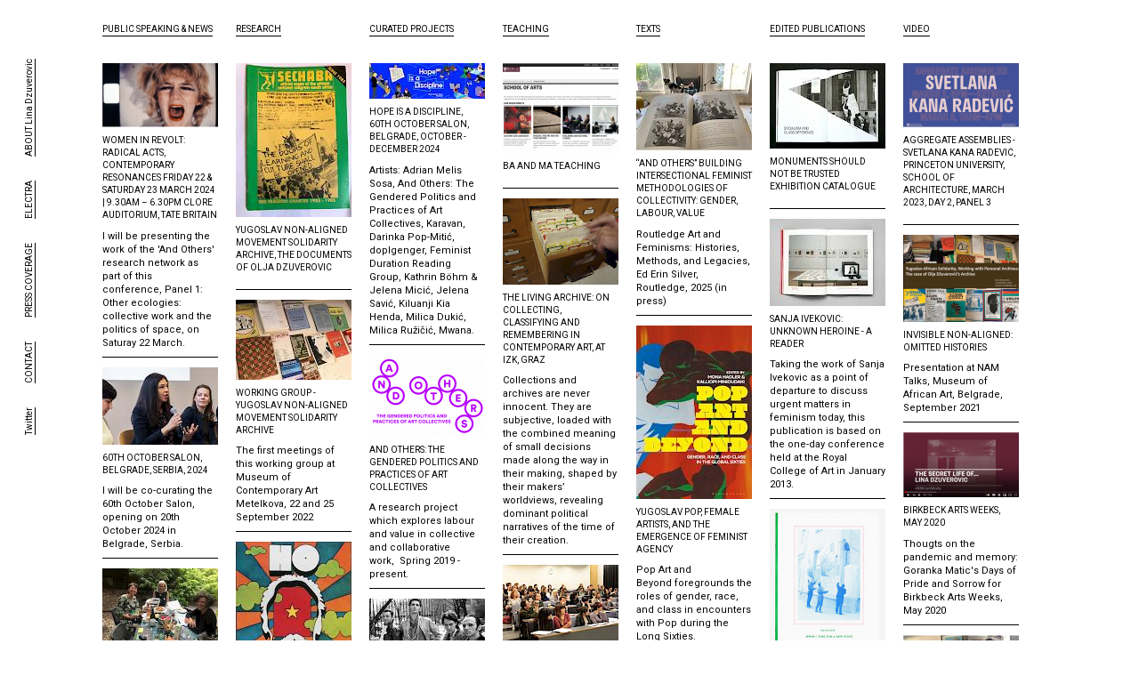

--- FILE ---
content_type: text/html; charset=utf-8
request_url: https://dzuverovic.org/
body_size: 14021
content:
<!DOCTYPE html>
<head>
  <meta charset="utf-8">
  <meta http-equiv="X-UA-Compatible" content="IE=edge,chrome=1">
  <title>Lina Dzuverovic</title>
  <meta name="description" content="Dr Lina Džuverović is a curator and academic based at Birkbeck's Department of Film, Media and Cultural Studies, University of London. She is also the co-founder of the London-based curatorial agency Electra.">
  <meta name="viewport" content="width=device-width"><link href='https://fonts.googleapis.com/css?family=Roboto&subset=latin-ext' rel='stylesheet' type='text/css'>
  <link rel="stylesheet" href="/site/templates/css/style.css">

</script>

</head>
<body class="index">
  <nav class="secondary-nav">
    <ul>
      <li><a id="twitter" target="_blank" href="http://twitter.com/Lina_Dzuverovic">Twitter</a></li>
      <li id="cat-1022"><a class="popup-link-submenu col-title contact" href="/contact/">CONTACT</a></li>
      <li id="cat-1016">
  <a class="col-title popup-link press-coverage" href="/press-coverage/" data-category="cat-1016"><h2>Press Coverage</h2></a>
</li>      <li id="cat-1017"><a class="popup-link-submenu col-title electra" href="/electra/">ELECTRA</a></li>
      <li id="cat-1021"><a class="popup-link-submenu col-title about" href="/about/">ABOUT Lina Dzuverovic</a></li>
    </ul>
  </nav>
  <div class="container">
  

<div id="cat-1008" class="col news">
  <a class="col-title popup-link news" href="/news/women-in-revolt-radical-acts-contemporary-resonances-friday-22-saturday-23-march-2024-9.30am-6.30pm-clore-auditorium-tate/" data-category="cat-1008"><h2>Public Speaking &amp; News</h2></a>
  <div class="col-container">
          <article class="teaser">
        <a class="popup-link" data-category="cat-1008" href="/news/women-in-revolt-radical-acts-contemporary-resonances-friday-22-saturday-23-march-2024-9.30am-6.30pm-clore-auditorium-tate/">
                      <img src="/site/assets/files/1869/screenshot_2024-03-10_at_14_41_04.130x0.png" alt="" width="130" height="auto">
                    <h2>Women in Revolt:  radical acts, contemporary resonances  Friday 22 &amp; Saturday 23 March 2024 | 9.30am – 6.30pm   Clore Auditorium, Tate Britain</h2>
        </a>
        <div class="article-intro">
          I will be presenting the work of the 'And Others' research network as part of this conference, Panel 1: Other ecologies: collective work and the politics of space, on Saturay 22 March.        </div>
      </article>
          <article class="teaser">
        <a class="popup-link" data-category="cat-1008" href="/news/60th-october-salon-belgrade-serbia-2024/">
                      <img src="/site/assets/files/1863/press_conference.130x0.jpeg" alt="" width="130" height="auto">
                    <h2>60th October Salon, Belgrade, Serbia, 2024</h2>
        </a>
        <div class="article-intro">
          I will be co-curating the 60th October Salon, opening on 20th October 2024 in Belgrade, Serbia.         </div>
      </article>
          <article class="teaser">
        <a class="popup-link" data-category="cat-1008" href="/news/and-others-workshop-at-the-lost-and-found-symposium-revising-art-stories-in-search-of-potential-changes/">
                      <img src="/site/assets/files/1857/img_3726.130x0.jpg" alt="" width="130" height="auto">
                    <h2>Writing and thinking together about affective labour and collectivity Worksho at The lost-and-found symposium, Lisbon, Portugal, 6 December</h2>
        </a>
        <div class="article-intro">
          A workshop, developed within my ongoing research project 'And Others: The Gendered Practices and Politics of Art Collectives', led by Carla Cruz, Helena Reckitt and Karolina Majewska-Guede, at the Lost and Found Symposium,  6 December 2023, Lisbon, Portugal        </div>
      </article>
          <article class="teaser">
        <a class="popup-link" data-category="cat-1008" href="/news/central-eastern-european-feminisms-on-gendered-labour-diasporic-experience-and-east-to-west-migration/">
                      <img src="/site/assets/files/1851/ceed.130x0.jpg" alt="" width="130" height="auto">
                    <h2>Central Eastern European Feminisms: On Gendered Labour, Diasporic Experience, and &#039;East&#039; to &#039;West&#039; migration</h2>
        </a>
        <div class="article-intro">
          I will be moderating this post-screening discussion as part of the Feminist Duration Reading Group's collaboration with Cell Project Space

SAT 11 NOV, 3-6PM

CELL PROJECT SPACE, LONDON E2        </div>
      </article>
          <article class="teaser">
        <a class="popup-link" data-category="cat-1008" href="/news/in-conversation-about-dora-maurer-hetproba-screening-at-tate-modern-7-september-2023/">
                      <img src="/site/assets/files/1839/dora_maurer_hetproba_width-1440.130x0.jpg" alt="" width="130" height="auto">
                    <h2>In conversation about Dora Maurer &#039;Hetproba&#039; screening at Tate Modern, 7 September 2023</h2>
        </a>
        <div class="article-intro">
          I will be leading a Q&amp;A at the UK premiere of the newly restored Hétpróba (Seven Trials) by neo-avant-garde artist Dóra Maurer, as part of the Open City Documentary Festival.        </div>
      </article>
          <article class="teaser">
        <a class="popup-link" data-category="cat-1008" href="/news/on-not-knowing-how-artists-teach/">
                      <img src="/site/assets/files/1833/how_artists_teach.130x0.png" alt="" width="130" height="auto">
                    <h2>On Not Knowing: How Artists Teach, Glasgow School of Art, 9 and 10 June 2023</h2>
        </a>
        <div class="article-intro">
          I will be taking part in the' Feminist Pedagogies Into and Out of the Art School' session together with Felicity Allen, Majella Clancy, Althea Greenan, Helena Reckitt, Lucy Reynolds and Hilary Robinson.        </div>
      </article>
          <article class="teaser">
        <a class="popup-link" data-category="cat-1008" href="/news/mosaic-rooms-meeting-of-the-working-group-of-the-yugoslav-non-aligned-movement-solidarity-archive-the-documents-of-olja/">
                      <img src="/site/assets/files/1828/img_0213.130x0.jpeg" alt="" width="130" height="auto">
                    <h2>Event with the Working group of the ‘Yugoslav Non-Aligned Movement Solidarity Archive, the Documents of Olja Dzuverovic’</h2>
        </a>
        <div class="article-intro">
          Join us at Mosaic Rooms on May 17th 0203, 7pm for close readings of selected documents from the archive and a discusison about possible ways forward for these materials.         </div>
      </article>
          <article class="teaser">
        <a class="popup-link" data-category="cat-1008" href="/news/new-encounters-with-abakanowicz-tate-modern/">
                      <img src="/site/assets/files/1823/abakanowicz.130x0.jpg" alt="" width="130" height="auto">
                    <h2>New Encounters with Abakanowicz, Tate Modern</h2>
        </a>
        <div class="article-intro">
          I will be charing the 'Feminism, and the Politics of Gender' panel at the New Encounters with Abakanowicz symposium, Tate Modern, 12 and 13 May 2023        </div>
      </article>
          <article class="teaser">
        <a class="popup-link" data-category="cat-1008" href="/news/uncurating-sound-by-salome-voeglin-book-launch/">
                      <img src="/site/assets/files/1817/uncurating_sound_crop.130x0.jpg" alt="" width="130" height="auto">
                    <h2>Uncurating Sound by Salome Voeglin Book Launch</h2>
        </a>
        <div class="article-intro">
          An evening celebrating the publication launch with Salomé Voegelin and special guests Lina Džuverović, Richard Hylton and Cécile Malaspina, 

Tue, 14 March 2023, 18:00 – 21:00 GMT, London College of Communication CRiSAP Elephant &amp; Castle SE1 6SB        </div>
      </article>
          <article class="teaser">
        <a class="popup-link" data-category="cat-1008" href="/news/svetlana-kana-radevic-aggregate-assemblies/">
                      <img src="/site/assets/files/1811/venice-biennale-1_kanaradevic_me.130x0.jpg" alt="" width="130" height="auto">
                    <h2>Svetlana Kana Radevic: Aggregate Assemblies</h2>
        </a>
        <div class="article-intro">
           

March 2, 2023-March 3, 2023

Svetlana Kana Radević: Aggregate Assemblies

Conference at Princeton University organised by Womxn in Design and Architecture        </div>
      </article>
          <article class="teaser">
        <a class="popup-link" data-category="cat-1008" href="/news/geographies-of-non-belonging/">
                      <img src="/site/assets/files/1805/csm_20221111_17_1387fba51e-1.130x0.jpg" alt="" width="130" height="auto">
                    <h2>Geographies of Non-Belonging</h2>
        </a>
        <div class="article-intro">
          I will participate in a discussion at Van Abbemuseum, 23 November 2022        </div>
      </article>
          <article class="teaser">
        <a class="popup-link" data-category="cat-1008" href="/news/and-others-the-gendered-politics-and-practices-of-art-collectives/">
                      <img src="/site/assets/files/1799/and_others_-_panels.130x0.png" alt="" width="130" height="auto">
                    <h2>And Others: The Gendered Politics and Practices of Art Collectives</h2>
        </a>
        <div class="article-intro">
          October -  December 2022, Four online panel discussions on collectivity with Ximena Alarcón-Díaz, Felicity Allen, Carla Cruz, Fabiola Fiocco, Karolina Majewska Guede, Lily Hall, Manual Labours, Kuda.org/Zoran Pantelić, Kirsten Lloyd, Chris McCormack, Gerrie van Noord, Helena Reckitt, Irene Revell, Marina Rosenfeld, Katja Praznik, Abhijan Toto, Jelena Vesić.         </div>
      </article>
          <article class="teaser">
        <a class="popup-link" data-category="cat-1008" href="/news/art-at-work/">
                      <img src="/site/assets/files/1793/art_at_work_edit.130x0.jpeg" alt="" width="130" height="auto">
                    <h2>Art at Work: At the Crossroads Between Utopianism and (In)Dependence</h2>
        </a>
        <div class="article-intro">
          22 September 2022 – 29 January 2023

The YUGOSLAV NON-ALIGNED MOVEMENT SOLIDARITY ARCHIVE, THE DOCUMENTS OF OLJA DZUVEROVIC will be displayed as part of this exhibition at Museum of Contemporary Art Metelkova (+MSUM), Ljubljana, Slovenia, where two meetings of the  Working Group will be held. This section of the show is curated by Jelena Vesic.        </div>
      </article>
          <article class="teaser">
        <a class="popup-link" data-category="cat-1008" href="/news/art-and-politics-in-southeast-europe/">
                      <img src="/site/assets/files/1745/screenshot_302.130x0.png" alt="" width="130" height="auto">
                    <h2>Art and Politics in Southeast Europe</h2>
        </a>
        <div class="article-intro">
          A SSEES Southeast European Studies seminar with Louisa Avgita, Lina Džuverović, Jonida Gashi and Adela Jušić. Moderated by Dimitra Gkitsa (Alexander Nash Fellow, SSEES), 17 November 2021, 4:00 pm–5:30 pm, Online        </div>
      </article>
          <article class="teaser">
        <a class="popup-link" data-category="cat-1008" href="/news/non-aligned-world-symposium-at-the-museum-of-african-art-belgrade-2-september-2021/">
                      <img src="/site/assets/files/1739/nam_bg_1961-2021_sr.130x0.jpg" alt="" width="130" height="auto">
                    <h2>Non-aligned World Symposium at the Museum of African Art, Belgrade, 2 September 2021</h2>
        </a>
        <div class="article-intro">
                  </div>
      </article>
          <article class="teaser">
        <a class="popup-link" data-category="cat-1008" href="/news/reverberations-responses-to-the-her-noise-archive-chelsea-space/">
                      <img src="/site/assets/files/1733/unnamed.130x0.jpg" alt="" width="130" height="auto">
                    <h2>Reverberations: Responses to the Her Noise Archive, Chelsea Space</h2>
        </a>
        <div class="article-intro">
          13 - 24 September, 2021<br />
Chelsea Space, London and online        </div>
      </article>
          <article class="teaser">
        <a class="popup-link" data-category="cat-1008" href="/news/murtic-100/">
                      <img src="/site/assets/files/1727/screenshot_200.130x0.png" alt="" width="130" height="auto">
                    <h2>GESTURE AND FREEDOM</h2>
        </a>
        <div class="article-intro">
          Thursday, 10 June 2021

Gesture and Freedom Symposium, Zagreb, Croatia

         </div>
      </article>
          <article class="teaser">
        <a class="popup-link" data-category="cat-1008" href="/news/communist-hauntings/">
                      <img src="/site/assets/files/1685/nada_prlja_image.130x0.jpg" alt="" width="130" height="auto">
                    <h2>Communist Hauntings</h2>
        </a>
        <div class="article-intro">
          Friday, 28th of May 2021, Online

hosted by the Birkbeck Institute for Social Research and the Birkbeck Institute for the Humanities        </div>
      </article>
          <article class="teaser">
        <a class="popup-link" data-category="cat-1008" href="/news/another-artworld/">
                      <img src="/site/assets/files/1721/screenshot_196.130x0.png" alt="" width="130" height="auto">
                    <h2>Another Artworld</h2>
        </a>
        <div class="article-intro">
          Paper presented at the Another Artworld Conference, Belgrade, December 2020        </div>
      </article>
          <article class="teaser">
        <a class="popup-link" data-category="cat-1008" href="/news/active-archives-and-art-networks-international-conference-of-the-artpool-art-research-center-february-20-21-2020-museum-of-fine/">
                      <img src="/site/assets/files/1679/artpool40_conference_2020.130x0.jpg" alt="" width="130" height="auto">
                    <h2>Active Archives and Art Networks International Conference of the Artpool Art Research Center</h2>
        </a>
        <div class="article-intro">
          February 20–21, 2020 Museum of Fine Arts, Schickedanz Hall, Budapest        </div>
      </article>
          <article class="teaser">
        <a class="popup-link" data-category="cat-1008" href="/news/her-noise-archive-display-at-south-london-gallery/">
                      <img src="/site/assets/files/1668/her-noise-1369x960.130x0.jpg" alt="" width="130" height="auto">
                    <h2>Her noise archive display at South London Gallery</h2>
        </a>
        <div class="article-intro">
          19 Nov 2019 – 16 Feb 2020, South London Gallery, London        </div>
      </article>
          <article class="teaser">
        <a class="popup-link" data-category="cat-1008" href="/news/decolonial-feminist-forum/">
                      <img src="/site/assets/files/1655/dff.130x0.jpg" alt="" width="130" height="auto">
                    <h2>Decolonial Feminist Forum</h2>
        </a>
        <div class="article-intro">
          Meeting 1 : Friday 22 November 2019, 5.00 pm - 7.00 pm  Peltz Gallery, 

School of Arts

Birkbeck, University of London

43 Gordon Square

LONDON WC1H 0PD        </div>
      </article>
          <article class="teaser">
        <a class="popup-link" data-category="cat-1008" href="/news/1989s-loose-ends/">
                      <img src="/site/assets/files/1650/1989.130x0.jpg" alt="" width="130" height="auto">
                    <h2>1989&#039;s Loose Ends</h2>
        </a>
        <div class="article-intro">
          7 and 8 November 2019,  UCL School of Slavonic and East European Studies (SSEES)        </div>
      </article>
          <article class="teaser">
        <a class="popup-link" data-category="cat-1008" href="/news/interrogating-archives/">
                      <img src="/site/assets/files/1644/interrogatingarchives-1.130x0.jpg" alt="" width="130" height="auto">
                    <h2>interrogating archives</h2>
        </a>
        <div class="article-intro">
          18 July 2019, 10 - 5pm,  Birkbeck, School of Arts, 43 Gordon Square London, WC1H 0PD          </div>
      </article>
          <article class="teaser">
        <a class="popup-link" data-category="cat-1008" href="/news/but-are-you-doing-anything-curating-producing-and-managing-as-practice-research/">
                      <img src="/site/assets/files/1638/stilinovic_artist_at_work_again-_2011.130x0.jpg" alt="" width="130" height="auto">
                    <h2>But Are You Doing Anything?  Curating, producing and managing as practice research</h2>
        </a>
        <div class="article-intro">
          Thursday, 23 May 2019,  18:00 – 21:00 

Keynes Library, Birkbeck, School of Arts, 43 Gordon Square London, WC1H 0PD

         </div>
      </article>
          <article class="teaser">
        <a class="popup-link" data-category="cat-1008" href="/news/the-politics-of-listening/">
                    <h2>The Politics of Listening</h2>
        </a>
        <div class="article-intro">
          Resonance FM, Friday 14 December 2018, 8 - 9pm        </div>
      </article>
          <article class="teaser">
        <a class="popup-link" data-category="cat-1008" href="/news/stuart-hall-library/">
                      <img src="/site/assets/files/1620/screen_shot_2018-11-04_at_14_26_31.130x0.png" alt="" width="130" height="auto">
                    <h2>The Invisible Other: There There and Dr Lina Džuverović</h2>
        </a>
        <div class="article-intro">
          Stuart Hall Library, 29 Nov 2018, 6 - 8pm        </div>
      </article>
          <article class="teaser">
        <a class="popup-link" data-category="cat-1008" href="/news/theorizing-the-geography-of-east-central-european-art-east-central-european-art-forum-poznan-26-27.10.2018/">
                      <img src="/site/assets/files/1609/screen_shot_2018-10-14_at_15_53_16.130x0.png" alt="" width="130" height="auto">
                    <h2>Theorizing the Geography of East-Central European Art // East-Central European Art Forum</h2>
        </a>
        <div class="article-intro">
          Poznań, Poland,  26 – 27 October 2018        </div>
      </article>
          <article class="teaser">
        <a class="popup-link" data-category="cat-1008" href="/news/art-sound-sound-art/">
                      <img src="/site/assets/files/1580/screen_shot_2018-05-31_at_17_32_30.130x0.png" alt="" width="130" height="auto">
                    <h2>Art + Sound = Sound Art?</h2>
        </a>
        <div class="article-intro">
          IRCAM, Paris, 23 June 2018, 2  - 7 pm

         </div>
      </article>
          <article class="teaser">
        <a class="popup-link" data-category="cat-1008" href="/news/affidamento-creating-feminist-solidarity-in-art-and-curating/">
                      <img src="/site/assets/files/1592/csm_img_1817_65acc0306d_1.130x0.jpg" alt="" width="130" height="auto">
                    <h2>Affidamento – Creating Feminist Solidarity in Art and Curating</h2>
        </a>
        <div class="article-intro">
          Migros Museum, Zurich, 15 June 2018, 2 pm        </div>
      </article>
          <article class="teaser">
        <a class="popup-link" data-category="cat-1008" href="/news/who-is-the-university-for-imagine-if-we-had-a-students-cultural-centre/">
                      <img src="/site/assets/files/1567/l11_marina_social_life_with_joseph_beuys_1974_belgrade_skc_p_cankovic_nebojsa_photo_6-1.130x0.jpg" alt="" width="130" height="auto">
                    <h2>Who is the University for? Imagine if we had a Students’ Cultural Centre</h2>
        </a>
        <div class="article-intro">
          South Street Arts Centre, Reading, 10 January 2018, 6pm        </div>
      </article>
          <article class="teaser">
        <a class="popup-link" data-category="cat-1008" href="/news/in-conversation-with-lutz-becker-and-screening-of-kino-beleske-the-showroom-london-9-november-7pm/">
                      <img src="/site/assets/files/1555/lutz_becker_kino_beleske_2.130x0.jpg" alt="" width="130" height="auto">
                    <h2>Lutz Becker screening and conversation with Lina Džuverović</h2>
        </a>
        <div class="article-intro">
          The Showroom, London, 9 November 2017, 7pm        </div>
      </article>
          <article class="teaser">
        <a class="popup-link" data-category="cat-1008" href="/news/henry-moore-institute-normals-facing-inwards-aleksandra-domanovic-and-contemporary-sculpture/">
                      <img src="/site/assets/files/1549/domanovic-install-9-1.130x0.jpg" alt="" width="130" height="auto">
                    <h2>Henry Moore Institute - Normals Facing Inwards: Aleksandra Domanović and Contemporary Sculpture</h2>
        </a>
        <div class="article-intro">
          Wednesday, 7 June 2017, Henry Moore Institute, Leeds

 

         </div>
      </article>
          <article class="teaser">
        <a class="popup-link" data-category="cat-1008" href="/news/transpersonal-ica/">
                      <img src="/site/assets/files/1543/web_25.130x0.jpg" alt="" width="130" height="auto">
                    <h2>Transpersonal, ICA</h2>
        </a>
        <div class="article-intro">
          17 May 2017, 2:00 pm, Institute of Contemporary Arts, London, Cinema 1        </div>
      </article>
          <article class="teaser">
        <a class="popup-link" data-category="cat-1008" href="/news/best-10-exhibitions-of-2016-in-the-guardian/">
                      <img src="/site/assets/files/1537/screen_shot_2016-12-15_at_10_19_53.130x0.png" alt="" width="130" height="auto">
                    <h2>Adrian Searle&#039;s top 10 art shows of 2016 in the Guardian includes &#039;Monuments Should Not Be Trusted&#039;</h2>
        </a>
        <div class="article-intro">
                  </div>
      </article>
          <article class="teaser">
        <a class="popup-link" data-category="cat-1008" href="/news/showcasing-women-in-arts-and-humanities/">
                      <img src="/site/assets/files/1532/showcasing_women.130x0.jpg" alt="" width="130" height="auto">
                    <h2>SHOWCASING WOMEN IN ARTS AND HUMANITIES</h2>
        </a>
        <div class="article-intro">
          University of Reading, London Road Campus, 15 November 2016        </div>
      </article>
          <article class="teaser">
        <a class="popup-link" data-category="cat-1008" href="/news/deimantas-narkevicius-in-conversation-baltic-friday-14-october-2016/">
                      <img src="/site/assets/files/1526/deimantas_1.130x0.jpg" alt="" width="130" height="auto">
                    <h2>IN CONVERSATION with DEIMANTAS NARKEVICIUS</h2>
        </a>
        <div class="article-intro">
          Baltic,  Friday 14 October 2016        </div>
      </article>
          <article class="teaser">
        <a class="popup-link" data-category="cat-1008" href="/news/curating-in-feminist-thought-symposium/">
                      <img src="/site/assets/files/1499/may2_zhdk_image.130x0.gif" alt="" width="130" height="auto">
                    <h2>Symposium: Curating in Feminist Thought</h2>
        </a>
        <div class="article-intro">
          Friday, May 6, 5:30–9pm and Saturday, May 7, 10am–5pm

 Migros Museum,  Limmatstrasse, 270 8005 Zürich   (day 1)

Zurich University of the Arts, Pfingstweidstrasse 96,  8005 Zurich  (day 2)        </div>
      </article>
          <article class="teaser">
        <a class="popup-link" data-category="cat-1008" href="/news/symposium-feminisms-and-curatorial-collaborations/">
                      <img src="/site/assets/files/1487/practicing-sexual-difference-workshop-womens-art-library-video-still8_2.130x0.jpg" alt="" width="130" height="auto">
                    <h2>Symposium: Feminisms and Curatorial Collaborations</h2>
        </a>
        <div class="article-intro">
          16 Apr 2016, 11:15 am, Studio, Institute of Contemporary Arts, London         </div>
      </article>
          <article class="teaser">
        <a class="popup-link" data-category="cat-1008" href="/news/feeding-off-contradiction-self-managed-socialism-in-focus/">
                      <img src="/site/assets/files/1469/identification_2_0.130x0.jpg" alt="" width="130" height="auto">
                    <h2>Feeding Off Contradiction: Self Managed Socialism in Focus</h2>
        </a>
        <div class="article-intro">
          16 Jan 2016, 1pm - 6pm, Nottingham Contemporary        </div>
      </article>
          <article class="teaser">
        <a class="popup-link" data-category="cat-1008" href="/news/the-art-of-pop-global-perspectives/">
                      <img src="/site/assets/files/1457/x51078.130x0.jpg" alt="" width="130" height="auto">
                    <h2>The Art of Pop: Global Perspectives</h2>
        </a>
        <div class="article-intro">
          Tuesday 17 November 2015, 18.30 – 20.30

Tate Modern, Starr Auditorium

 

 

         </div>
      </article>
          <article class="teaser">
        <a class="popup-link" data-category="cat-1008" href="/news/words-are-people-text-as-art-and-art-as-text/">
                      <img src="/site/assets/files/1402/karl_holmqvist_words_are_people-1.130x0.jpg" alt="" width="130" height="auto">
                    <h2>Words Are People* -  Text As Art And Art As Text</h2>
        </a>
        <div class="article-intro">
          March 27, 2015, at 6 pm<br />
Project Room, SCCA-Ljubljana, Metelkova 6, Ljubljana

         </div>
      </article>
          <article class="teaser">
        <a class="popup-link" data-category="cat-1008" href="/news/her-silences-on-sharing-with-care-the-secrecy-of-space-and-acts-of-silence-as-socio-cultural-strategies/">
                      <img src="/site/assets/files/1378/terre2.130x0.jpg" alt="" width="130" height="auto">
                    <h2>Her Silences Panel Discussion - Terre Thaemlitz, Kerstin Schroedinger, Fender Schrade, Lina Džuverovic</h2>
        </a>
        <div class="article-intro">
          House of Electronic Arts Basel, 12 Februrary 2015, 8pm        </div>
      </article>
          <article class="teaser">
        <a class="popup-link" data-category="cat-1008" href="/news/book-launch-and-conversation-active-withdrawals-the-life-and-death-of-institutional-critique/">
                      <img src="/site/assets/files/1372/screen_shot_2014-11-17_at_14_48_01.130x0.png" alt="" width="130" height="auto">
                    <h2>Book Launch and Conversation: Active Withdrawals - The Life and Death of Institutional Critique</h2>
        </a>
        <div class="article-intro">
          Nov 23, 2014 Sunday 15:00 - 17:00, Shanghai        </div>
      </article>
          <article class="teaser">
        <a class="popup-link" data-category="cat-1008" href="/news/curating-europes-futures/">
                      <img src="/site/assets/files/1342/f08a47c4-06ed-4243-96f8-723fa1debceder_web675.130x0.png" alt="" width="130" height="auto">
                    <h2>Curating Europes&#039; Futures</h2>
        </a>
        <div class="article-intro">
          CCA Glasgow, Thu 30 October 2014, 6pm

 

 

 

 

         </div>
      </article>
          <article class="teaser">
        <a class="popup-link" data-category="cat-1008" href="/news/a-presentation-of-two-books-on-the-work-of-sanja-ivekovic-triangle-and-sanja-ivekovic-unknown-heroine-a-reader/">
                      <img src="/site/assets/files/1200/sanja_ivekovic_reader.130x0.jpg" alt="" width="130" height="auto">
                    <h2>A presentation of two books on the work of Sanja Ivekovic: ‘Triangle’ and ‘Sanja Ivekovic: Unknown Heroine – A Reader’</h2>
        </a>
        <div class="article-intro">
          4 July 2014, 7pm,

 Gallery Nova, The Showroom, Zagreb        </div>
      </article>
          <article class="teaser">
        <a class="popup-link" data-category="cat-1008" href="/news/the-bergen-sessions/">
                      <img src="/site/assets/files/1161/letters_to_max_13_460.130x0.jpg" alt="" width="130" height="auto">
                    <h2>The Bergen Sessions</h2>
        </a>
        <div class="article-intro">
          SEMINAR, BERGEN KUNSTHALL<br />
FEBRUARY 14-15 2014<br />
With Eric Baudelaire, Maxim Gvinjia, Lina Dzuverovic, Kim West, Maria Moseng, Mélanie Mermod, Gela Patashuri, Gyda Marås Sindre, Leon Colm and Asbjørn Grønstad.         </div>
      </article>
      </div>
</div><div id="cat-1010" class="col research">
  <a class="col-title popup-link research" href="/research/olja/" data-category="cat-1010"><h2>Research</h2></a>
  <div class="col-container">
          <article class="teaser">
        <a class="popup-link" data-category="cat-1010" href="/research/olja/">
                      <img src="/site/assets/files/1768/sechaba_bulletin.130x0.jpg" alt="" width="130" height="auto">
                    <h2>Yugoslav Non-aligned Movement Solidarity Archive, the documents of Olja Dzuverovic</h2>
        </a>
        <div class="article-intro">
                  </div>
      </article>
          <article class="teaser">
        <a class="popup-link" data-category="cat-1010" href="/research/working-group/">
                      <img src="/site/assets/files/1780/organising2_the_archive.130x0.jpg" alt="" width="130" height="auto">
                    <h2>Working Group -  Yugoslav Non-aligned Movement Solidarity Archive</h2>
        </a>
        <div class="article-intro">
          The first meetings of this working group at Museum of Contemporary Art Metelkova, 22 and 25 September 2022         </div>
      </article>
          <article class="teaser">
        <a class="popup-link" data-category="cat-1010" href="/research/plotting-decolonial-options-translocal-interrogations/">
                      <img src="/site/assets/files/1586/ho_web_image.130x0.jpeg" alt="" width="130" height="auto">
                    <h2>Plotting Decolonial Options: Translocal Interrogations</h2>
        </a>
        <div class="article-intro">
          Tue, 5 June, Institute Contemporary Art, London, 6:30 pm         </div>
      </article>
          <article class="teaser">
        <a class="popup-link" data-category="cat-1010" href="/research/decolonising-the-mind-provincialising-the-west/">
                      <img src="/site/assets/files/1561/sanja_invisible_women_still_3.130x0.jpg" alt="" width="130" height="auto">
                    <h2>Decolonising the Mind, Provincialising the West</h2>
        </a>
        <div class="article-intro">
          A research project, conceived in collaboration with Urska Jurman (Igor Zabel Foundation), Christiane Erharter (ERSTE Foundation), Astrid Korporaal (ICA, London) which began with an afternoon of events at ICA, London, 30 November 2017, and continues with a follow-up event at the same venue on 12 April 2018.         </div>
      </article>
          <article class="teaser">
        <a class="popup-link" data-category="cat-1010" href="/research/hybrid-practices-interdisciplinarity-and-pop-art-sensibilities-in-yugoslav-art-in-1960s-and-1970s/">
                      <img src="/site/assets/files/1085/untitled.130x0.jpg" alt="" width="130" height="auto">
                    <h2>Pop Art Tendencies in Self-Managed Socialism: Pop Reactions and Countercultural Pop in Yugoslavia in 1960s and 1970s</h2>
        </a>
        <div class="article-intro">
          The research investigates Pop art in the former Yugoslavia during the 1960s and 1970s, making explicit previously unexplored ways in which Yugoslav artists responded to the onset of consumerism in the country.         </div>
      </article>
      </div>
</div><div id="cat-1011" class="col curated-projects">
  <a class="col-title popup-link curated-projects" href="/curated-projects/" data-category="cat-1011"><h2>Curated Projects</h2></a>
  <div class="col-container">
          <article class="teaser">
        <a class="popup-link" data-category="cat-1011" href="/curated-projects/hope-is-a-discipline-60th-october-salon-belgrade-october-december-2024/">
                      <img src="/site/assets/files/1875/1.130x0.jpg" alt="" width="130" height="auto">
                    <h2>Hope is a Discipline, 60th October Salon, Belgrade, October - December 2024</h2>
        </a>
        <div class="article-intro">
          Artists: Adrian Melis Sosa, And Others: The Gendered Politics and Practices of Art Collectives, Karavan, Darinka Pop-Mitić, doplgenger, Feminist Duration Reading Group, Kathrin Böhm &amp; Jelena Micić, Jelena Savić, Kiluanji Kia Henda, Milica Dukić, Milica Ružičić, Mwana.

         </div>
      </article>
          <article class="teaser">
        <a class="popup-link" data-category="cat-1011" href="/curated-projects/collaborative-actions-continued-omissions/">
                      <img src="/site/assets/files/1662/logo_for_web3.130x0.png" alt="" width="130" height="auto">
                    <h2>And Others: The Gendered Politics and Practices of Art Collectives</h2>
        </a>
        <div class="article-intro">
          A research project which explores labour and value in collective and collaborative work,  Spring 2019 - present.        </div>
      </article>
          <article class="teaser">
        <a class="popup-link" data-category="cat-1011" href="/curated-projects/monuments-should-not-be-trusted/">
                      <img src="/site/assets/files/1463/elektricni_86-4.130x0.jpg" alt="" width="130" height="auto">
                    <h2>Monuments Should Not Be Trusted</h2>
        </a>
        <div class="article-intro">
           Private View 15 January 2016, 

Nottingham Contemporary, Exhibition Dates: 16 January - 04 March 2016        </div>
      </article>
          <article class="teaser">
        <a class="popup-link" data-category="cat-1011" href="/curated-projects/curated-by-vienna-2013/">
                      <img src="/site/assets/files/1119/yelena_2.130x0.jpg" alt="" width="130" height="auto">
                    <h2>Curated by Vienna 2013 - Yelena Popova at Knoll Galerie Vienna</h2>
        </a>
        <div class="article-intro">
                  </div>
      </article>
          <article class="teaser">
        <a class="popup-link" data-category="cat-1011" href="/curated-projects/sanja-ivekovic-unknown-heroine-south-london-gallery-calvert-22/">
                      <img src="/site/assets/files/1125/new_zagreb.130x0.jpg" alt="" width="130" height="auto">
                    <h2>Sanja Ivekovic  - Unknown Heroine, South London Gallery &amp; Calvert 22 Foundation, 202/13</h2>
        </a>
        <div class="article-intro">
                  </div>
      </article>
          <article class="teaser">
        <a class="popup-link" data-category="cat-1011" href="/curated-projects/irwin-time-for-a-new-state-calvert-22-april-june-2012/">
                      <img src="/site/assets/files/1166/transnacionala.130x0.jpg" alt="" width="130" height="auto">
                    <h2>IRWIN - Time For A New State, Calvert 22 Foundation, London, 2012</h2>
        </a>
        <div class="article-intro">
          The first London retrospective of the Slovenian group IRWIN, part of the legendary group Neue Slowenische Kunst.         </div>
      </article>
          <article class="teaser">
        <a class="popup-link" data-category="cat-1011" href="/curated-projects/the-forgetting-of-proper-names/">
                      <img src="/site/assets/files/1329/screen_shot_2014-08-17_at_15_56_55.130x0.png" alt="" width="130" height="auto">
                    <h2>The Forgetting of Proper Names - Calvert 22, 2012</h2>
        </a>
        <div class="article-intro">
          An exhibition of new and recent work by Wojciech Bąkowski , Anna Molska and Agnieszka Polska

         </div>
      </article>
          <article class="teaser">
        <a class="popup-link" data-category="cat-1011" href="/curated-projects/favoured-nations-momentum-the-nordic-biennial-moss-norway-2009/">
                      <img src="/site/assets/files/1276/mom16.130x0.jpeg" alt="" width="130" height="auto">
                    <h2>&#039;Favoured Nations&#039; - Momentum, The Nordic Biennial Moss, Norway, 2009</h2>
        </a>
        <div class="article-intro">
                  </div>
      </article>
          <article class="teaser">
        <a class="popup-link" data-category="cat-1011" href="/curated-projects/27-senses/">
                      <img src="/site/assets/files/1283/27.130x0.jpeg" alt="" width="130" height="auto">
                    <h2>27 Senses - Kunstmuseet KUBE, Ålesund, Norway, 2009 and Chisenhale Gallery, London, 2010</h2>
        </a>
        <div class="article-intro">
          A group exhibition featuring Kenneth Goldsmith/ UbuWeb, Carl Michael von Hausswolff/ Selmer Nilsen, Karl Holmqvist, Jutta Koether, Eline McGeorge.The artists were invited to make new works in response to a site visit to key spots in which Kurt Schwitters lived in Norway.         </div>
      </article>
          <article class="teaser">
        <a class="popup-link" data-category="cat-1011" href="/curated-projects/her-noise/">
                      <img src="/site/assets/files/1194/hernoise14.130x0.jpg" alt="" width="130" height="auto">
                    <h2>Her Noise - South London Gallery, 2005</h2>
        </a>
        <div class="article-intro">
          Kim Gordon &amp; Jutta Koether, Emma Hedditch, Christina Kubisch, Kaffe Matthews, Hayley Newman        </div>
      </article>
          <article class="teaser">
        <a class="popup-link" data-category="cat-1011" href="/curated-projects/perfect-partner/">
                      <img src="/site/assets/files/1288/partner12.130x0.jpg" alt="" width="130" height="auto">
                    <h2>Perfect Partner - Barbican Centre, London, 2005</h2>
        </a>
        <div class="article-intro">
          A newly commissioned film by Kim Gordon, Phil Morrison and Tony Oursler, <br />
starring Michael Pitt and Jamie Bochert with a live soundtrack featuring: <br />
Tim Barnes, Kim Gordon, Ikue Mori, Jim O'Rourke, DJ Olive        </div>
      </article>
      </div>
</div><div id="cat-1012" class="col lectures-and-teaching">
  <a class="col-title popup-link lectures-and-teaching" href="/lectures-and-teaching/teaching/" data-category="cat-1012"><h2>Teaching</h2></a>
  <div class="col-container">
          <article class="teaser">
        <a class="popup-link" data-category="cat-1012" href="/lectures-and-teaching/teaching/">
                      <img src="/site/assets/files/1697/screenshot_190.130x0.png" alt="" width="130" height="auto">
                    <h2>BA and MA Teaching</h2>
        </a>
        <div class="article-intro">
                  </div>
      </article>
          <article class="teaser">
        <a class="popup-link" data-category="cat-1012" href="/lectures-and-teaching/the-living-archive-on-collecting-classifying-and-remembering-in-contemporary-art/">
                      <img src="/site/assets/files/1397/archive_image.130x0.png" alt="" width="130" height="auto">
                    <h2>THE LIVING ARCHIVE:  On collecting, classifying and remembering in contemporary art, at IZK, Graz</h2>
        </a>
        <div class="article-intro">
          Collections and archives are never innocent. They are subjective, loaded with the combined meaning of small decisions made along the way in their making, shaped by their makers’ worldviews, revealing dominant political narratives of the time of their creation.        </div>
      </article>
          <article class="teaser">
        <a class="popup-link" data-category="cat-1012" href="/lectures-and-teaching/archive-as-strategy-conversations-around-self-historicisation-across-the-east/">
                      <img src="/site/assets/files/1189/archive-as-strategy-june-190.130x0.jpg" alt="" width="130" height="auto">
                    <h2>Archive As Strategy: Conversations Around Self-historicisation Across The East</h2>
        </a>
        <div class="article-intro">
           A two-year series of lectures, seminars and workshops which took place at Calvert 22 Foundation, London.        </div>
      </article>
          <article class="teaser">
        <a class="popup-link" data-category="cat-1012" href="/lectures-and-teaching/sound-20th-century-avant-garde/">
                      <img src="/site/assets/files/1183/fluxus.130x0.jpg" alt="" width="130" height="auto">
                    <h2>Sound  &amp; 20th Century Avant Garde</h2>
        </a>
        <div class="article-intro">
          An eight week course comprising lectures, listening sessions and seminars, developed for Tate Modern with Rob Young and Anne Hilde Neset. 2004        </div>
      </article>
          <article class="teaser">
        <a class="popup-link" data-category="cat-1012" href="/lectures-and-teaching/sothebys-arts-business-semester-course/">
                      <img src="/site/assets/files/1131/sothebys.130x0.jpg" alt="" width="130" height="auto">
                    <h2>Sotheby&#039;s Arts&amp;Business Semester Course</h2>
        </a>
        <div class="article-intro">
          Regular lecturing on the role of curator on the Sotheby's Arts &amp; Business Semester Course         </div>
      </article>
      </div>
</div><div id="cat-1013" class="col texts">
  <a class="col-title popup-link texts" href="/texts/" data-category="cat-1013"><h2>Texts</h2></a>
  <div class="col-container">
          <article class="teaser">
        <a class="popup-link" data-category="cat-1013" href="/texts/and-others-building-intersectional-feminist-methodologies-of-collectivity-gender-labour-value/">
                      <img src="/site/assets/files/1881/gorgona_and_mochi.130x0.jpg" alt="" width="130" height="auto">
                    <h2>“And Others”   building intersectional feminist methodologies of collectivity: gender, labour, value</h2>
        </a>
        <div class="article-intro">
          Routledge Art and Feminisms: Histories, Methods, and Legacies, Ed Erin Silver, Routledge, 2025 (in press)        </div>
      </article>
          <article class="teaser">
        <a class="popup-link" data-category="cat-1013" href="/texts/yugoslav-pop-female-artists-and-the-emergence-of-feminist-agency/">
                      <img src="/site/assets/files/1787/pop_race_and_class.130x0.jpg" alt="" width="130" height="auto">
                    <h2>Yugoslav Pop, Female Artists, and the Emergence of Feminist Agency</h2>
        </a>
        <div class="article-intro">
          Pop Art and Beyond foregrounds the roles of gender, race, and class in encounters with Pop during the Long Sixties.         </div>
      </article>
          <article class="teaser">
        <a class="popup-link" data-category="cat-1013" href="/texts/lots-of-shiny-junk-at-the-art-dump-the-sick-and-unwilling-curator-lina-dzuverovic-irene-revell/">
                      <img src="/site/assets/files/1715/screenshot_194.130x0.png" alt="" width="130" height="auto">
                    <h2>Lots of Shiny Junk at the Art Dump: The Sick and Unwilling Curator by Lina Džuverović &amp; Irene Revell</h2>
        </a>
        <div class="article-intro">
          Co-authored with Irene Revell for the Work Issue of the Parse Journal, 2019        </div>
      </article>
          <article class="teaser">
        <a class="popup-link" data-category="cat-1013" href="/texts/is-the-honeymoon-over-the-tumultuous-love-affair-between-the-museum-and-the-arts-of-sound/">
                      <img src="/site/assets/files/1709/circuit_cover.130x0.jpg" alt="" width="130" height="auto">
                    <h2>Is The Honeymoon Over? The Tumultuous Love Affair Between the Museum and the Arts of Sound</h2>
        </a>
        <div class="article-intro">
          Is The Honeymoon Over? The Tumultuous Love Affair Between the Museum and the Arts of Sound, Circuit Journal, 2020        </div>
      </article>
          <article class="teaser">
        <a class="popup-link" data-category="cat-1013" href="/texts/we-falter-with-feminist-conviction/">
                      <img src="/site/assets/files/1519/screen_shot_2016-05-12_at_12_31_30.130x0.png" alt="" width="130" height="auto">
                    <h2>&#039;We Falter With Feminist Conviction&#039;</h2>
        </a>
        <div class="article-intro">
          A collaborative text with Irene Revell. Notes on Assumptions, Expectations, Confidence, and Doubt in the Feminist Art Organisation. On Curating Journal, May 2016        </div>
      </article>
          <article class="teaser">
        <a class="popup-link" data-category="cat-1013" href="/texts/life-across-bits-and-atoms/">
                      <img src="/site/assets/files/1505/screen_shot_2016-05-02_at_23_25_46.130x0.png" alt="" width="130" height="auto">
                    <h2>Life Across Bits and Atoms</h2>
        </a>
        <div class="article-intro">
          A text for Afterall Journal (Spring/Summer 2016) on the work of Holly Herndon        </div>
      </article>
          <article class="teaser">
        <a class="popup-link" data-category="cat-1013" href="/texts/in-praise-of-unreliable-monuments/">
                      <img src="/site/assets/files/1475/31.130x0.jpg" alt="" width="130" height="auto">
                    <h2>In Praise of Unreliable Monuments</h2>
        </a>
        <div class="article-intro">
          Catalogue essay for 'Monuments Should Not Be Trusted' exhibition, Nottingham Contemporary,  15 January - 04 March 2016        </div>
      </article>
          <article class="teaser">
        <a class="popup-link" data-category="cat-1013" href="/texts/on-not-accepting-the-forgetting/">
                      <img src="/site/assets/files/1270/forgetting.130x0.jpg" alt="" width="130" height="auto">
                    <h2>On Not Accepting The Forgetting</h2>
        </a>
        <div class="article-intro">
          Catalogue essay for 'The Forgetting of Proper Names' exhibition, Calvert 22, 

25 January - 18 March 2012

Wojciech Bąkowski, Anna Molska and Agnieszka Polska        </div>
      </article>
          <article class="teaser">
        <a class="popup-link" data-category="cat-1013" href="/texts/twice-erased-the-silencing-of-feminisms-in-her-noise/">
                      <img src="/site/assets/files/1336/screen_shot_2014-09-05_at_20_03_53.130x0.png" alt="" width="130" height="auto">
                    <h2>Twice Erased: The silencing of Feminisms in Her Noise</h2>
        </a>
        <div class="article-intro">
          This paper focuses on the political feminist voice of the Her Noise project aiming to analyse how it was shaped by the context in which the project took place.         </div>
      </article>
          <article class="teaser">
        <a class="popup-link" data-category="cat-1013" href="/texts/on-the-impossibility-and-inevitability-of-representation/">
                      <img src="/site/assets/files/1178/screen_shot_2014-06-20_at_23_43_42.130x0.png" alt="" width="130" height="auto">
                    <h2>On The Impossibility and Inevitability of Representation</h2>
        </a>
        <div class="article-intro">
          Catalogue essay for the Slovenian Pavilion at the 55th Venice Biennale for artist Jasmina Cibic's project 'For Our Economy and Culture', 2013

         </div>
      </article>
          <article class="teaser">
        <a class="popup-link" data-category="cat-1013" href="/texts/the-archive-as-a-political-act/">
                      <img src="/site/assets/files/1349/archive_crop.130x0.jpg" alt="" width="130" height="auto">
                    <h2>The Archive As a Political Act</h2>
        </a>
        <div class="article-intro">
          Curator's thoughts on the significance of small acts in writing art histories.        </div>
      </article>
          <article class="teaser">
        <a class="popup-link" data-category="cat-1013" href="/texts/feminism-under-the-radar-reading-between-the-lines-of-token-equality/">
                      <img src="/site/assets/files/1172/briga_o_djeci.130x0.jpeg" alt="" width="130" height="auto">
                    <h2>Feminism Under The Radar: Reading Between The Lines of Token Equality</h2>
        </a>
        <div class="article-intro">
          Text on the work of artist Sanja Ivekovic, commissioned by Kunstmuseet Trondheim for the catalogue 'Lips Painted Red' (2013) and adapted for inclusion in the Yearbook of the Slovak National Gallery, 2013.        </div>
      </article>
          <article class="teaser">
        <a class="popup-link" data-category="cat-1013" href="/texts/the-love-affair-between-the-museum-and-the-arts-of-sound/">
                      <img src="/site/assets/files/1146/janet_cardiff.130x0.jpg" alt="" width="130" height="auto">
                    <h2>The Love Affair Between The Museum and The Arts Of Sound</h2>
        </a>
        <div class="article-intro">
          A text exploring the relationship between museums and the arts of sound, commissioned by Dialogue Magazine, 2007 and published on http://www.axisweb.org. An updated version of the text was subsequently translated into Korean in 2009 and published by Saii Moonji Cultural Institute, Seoul, South Korea.        </div>
      </article>
          <article class="teaser">
        <a class="popup-link" data-category="cat-1013" href="/texts/the-artist-and-the-internet-a-breeding-ground-for-deception/">
                      <img src="/site/assets/files/1773/theyesmen.130x0.jpg" alt="" width="130" height="auto">
                    <h2>The Artist and the Internet: a Breeding Ground for Deception</h2>
        </a>
        <div class="article-intro">
          This article investigates a range of projects which use the Internet as an enabler in the development of fictitious selves, internet dwelling entities, or avatars.         </div>
      </article>
      </div>
</div><div id="cat-1014" class="col publications">
  <a class="col-title popup-link publications" href="/publications/" data-category="cat-1014"><h2>Edited Publications</h2></a>
  <div class="col-container">
          <article class="teaser">
        <a class="popup-link" data-category="cat-1014" href="/publications/monuments-should-not-be-trusted-exhibition-catalogue/">
                      <img src="/site/assets/files/1481/112_rafaela-drazic-monuments-should-not-be-trusted-005.130x0.jpg" alt="" width="130" height="auto">
                    <h2>Monuments Should Not Be Trusted Exhibition Catalogue</h2>
        </a>
        <div class="article-intro">
                  </div>
      </article>
          <article class="teaser">
        <a class="popup-link" data-category="cat-1014" href="/publications/sanja-ivekovic-unknown-heroine-a-reader/">
                      <img src="/site/assets/files/1136/sanja_reader_image_from_rafaela.130x0.jpg" alt="" width="130" height="auto">
                    <h2>Sanja Ivekovic: Unknown Heroine - A Reader</h2>
        </a>
        <div class="article-intro">
          Taking the work of Sanja Ivekovic as a point of departure to discuss urgent matters in feminism today, this publication is based on the one-day conference held at the Royal College of Art in January 2013.         </div>
      </article>
          <article class="teaser">
        <a class="popup-link" data-category="cat-1014" href="/publications/irwin-time-for-a-new-state-nsk-folk-art/">
                      <img src="/site/assets/files/1365/screen_shot_2014-10-08_at_19_15_05.130x0.png" alt="" width="130" height="auto">
                    <h2>IRWIN -  Time For A New State &amp; NSK Folk Art</h2>
        </a>
        <div class="article-intro">
                  </div>
      </article>
          <article class="teaser">
        <a class="popup-link" data-category="cat-1014" href="/publications/the-forgetting-of-proper-names/">
                      <img src="/site/assets/files/1317/pol_1024x1024.130x0.jpg" alt="" width="130" height="auto">
                    <h2>The Forgetting of Proper Names Exhibition Catalogue</h2>
        </a>
        <div class="article-intro">
          Wojciech Bąkowski, Anna Molska, Agnieszka Polska        </div>
      </article>
          <article class="teaser">
        <a class="popup-link" data-category="cat-1014" href="/publications/27-senses-exhibition-catalogue/">
                      <img src="/site/assets/files/1141/27_2.130x0.jpg" alt="" width="130" height="auto">
                    <h2>27 Senses Exhibition Catalogue</h2>
        </a>
        <div class="article-intro">
          Texts by: Lina Dzuverovic (curator); artists' contributions: Kenneth Goldsmith, Carl Michael <br />
von Hausswolff, Karl <br />
Holmqvist, Jutta Koether, <br />
Eline McGeorge        </div>
      </article>
          <article class="teaser">
        <a class="popup-link" data-category="cat-1014" href="/publications/her-noise-exhibition-catalogue/">
                      <img src="/site/assets/files/1322/noise3.130x0.jpg" alt="" width="130" height="auto">
                    <h2>Her Noise Exhibition Catalogue</h2>
        </a>
        <div class="article-intro">
          Her Noise Exhibition Catalogue,  2005

With essays by: Thurston Moore, Cristoph Cox, Drew Daniel, Rob Young, Lina Dzuverovic, Anne Hilde Neset and others.

Featured Artists: Kim Gordon, Emma Hedditch, Christina Kubisch, Kaffe Matthews, Hayley Newman and Marina Rosenfeld.

         </div>
      </article>
          <article class="teaser">
        <a class="popup-link" data-category="cat-1014" href="/publications/favoured-nations-momentum-biennial-2009-catalogue/">
                      <img src="/site/assets/files/1312/momentum4.130x0.jpg" alt="" width="130" height="auto">
                    <h2>Favoured Nations - Momentum Biennial 2009 Catalogue</h2>
        </a>
        <div class="article-intro">
                  </div>
      </article>
      </div>
</div><div id="cat-1015" class="col video">
  <a class="col-title popup-link video" href="/video/" data-category="cat-1015"><h2>Video</h2></a>
  <div class="col-container">
          <article class="teaser">
        <a class="popup-link" data-category="cat-1015" href="/video/aggregate-assemblies-svetlana-kana-radevic-princeton-university-march-2023/">
                      <img src="/site/assets/files/1845/screenshot_2023-10-23_at_23_41_12.130x0.png" alt="" width="130" height="auto">
                    <h2>Aggregate Assemblies - Svetlana Kana Radevic, Princeton University,  School of Architecture, March 2023, Day 2, Panel 3</h2>
        </a>
        <div class="article-intro">
                  </div>
      </article>
          <article class="teaser">
        <a class="popup-link" data-category="cat-1015" href="/video/invisible-non-aligned-omitted-histories/">
                      <img src="/site/assets/files/1761/screenshot_398.130x0.png" alt="" width="130" height="auto">
                    <h2>INVISIBLE NON-ALIGNED: OMITTED HISTORIES</h2>
        </a>
        <div class="article-intro">
          Presentation at NAM Talks, Museum of African Art, Belgrade, September 2021        </div>
      </article>
          <article class="teaser">
        <a class="popup-link" data-category="cat-1015" href="/video/thougts-on-the-pandemic-and-memory-goranka-matics-days-of-pride-and-sorrow-for-birkbeck-arts-weeeks-may-2020/">
                      <img src="/site/assets/files/1703/screenshot_192.130x0.png" alt="" width="130" height="auto">
                    <h2>Birkbeck Arts Weeks, May 2020</h2>
        </a>
        <div class="article-intro">
          Thougts on the pandemic and memory: Goranka Matic's Days of Pride and Sorrow for Birkbeck Arts Weeks, May 2020        </div>
      </article>
          <article class="teaser">
        <a class="popup-link" data-category="cat-1015" href="/video/conversation-lina-dzuverovic-elena-loizidou-with-theo-prodromidis/">
                      <img src="/site/assets/files/1691/screenshot_183.130x0.png" alt="" width="130" height="auto">
                    <h2>Conversation: Lina Džuverović, Elena Loizidou with Theo Prodromidis</h2>
        </a>
        <div class="article-intro">
          Conversation about An Open Newspaper (You Can't Evict A Movement) by Theo Prodromidis. May 2020        </div>
      </article>
          <article class="teaser">
        <a class="popup-link" data-category="cat-1015" href="/video/lina-dzuverovic-irene-revell-curating-in-feminist-thought/">
                      <img src="/site/assets/files/1598/screen_shot_2018-06-30_at_08_39_46.130x0.png" alt="" width="130" height="auto">
                    <h2>Curating in Feminist Thought</h2>
        </a>
        <div class="article-intro">
          6th &amp; 7th May 2016, Migros Museum and Zurich University of the Arts<br />
         </div>
      </article>
          <article class="teaser">
        <a class="popup-link" data-category="cat-1015" href="/video/feeding-off-contradiction-self-managed-socialism-in-focus/">
                      <img src="/site/assets/files/1493/screen_shot_2016-03-23_at_14_42_02.130x0.png" alt="" width="130" height="auto">
                    <h2>Feeding off Contradiction: Self Managed Socialism in Focus</h2>
        </a>
        <div class="article-intro">
          16 January 2016, Nottingham Contemporary        </div>
      </article>
          <article class="teaser">
        <a class="popup-link" data-category="cat-1015" href="/video/her-noise-archive-interviews/">
                      <img src="/site/assets/files/1384/screen_shot_2015-02-17_at_07_57_24.130x0.png" alt="" width="130" height="auto">
                    <h2>Her Noise Archive Interviews</h2>
        </a>
        <div class="article-intro">
          Interviews from the Her Noise Archive        </div>
      </article>
          <article class="teaser">
        <a class="popup-link" data-category="cat-1015" href="/video/irwin-in-context-members-of-irwin-zdenka-badovinac-eda-cufer-chaired-by-lina-dzuverovic/">
                      <img src="/site/assets/files/1156/screen_shot_2014-06-20_at_21_59_00.130x0.png" alt="" width="130" height="auto">
                    <h2>IRWIN In Context: members of IRWIN, Zdenka Badovinac, Eda Cufer; chaired by Lina Dzuverovic</h2>
        </a>
        <div class="article-intro">
          Speakers: IRWIN, Zdenka Badovinac, Director of Moderna Galerija and Museum of Contemporary Art, Metelkova, Ljubljana, and Eda Čufer, curator, writer and founding member of Neue Slowenische Kunst.        </div>
      </article>
          <article class="teaser">
        <a class="popup-link" data-category="cat-1015" href="/video/unknown-heroine-twenty-three-percent-conference-royal-college-of-art-january-2013/">
                      <img src="/site/assets/files/1306/screen_shot_2014-08-11_at_18_55_18.130x0.png" alt="" width="130" height="auto">
                    <h2>Unknown Heroine: Twenty Three Percent Conference, Royal College of Art, January 2013</h2>
        </a>
        <div class="article-intro">
          Speakers: Xabier Arakistain, Ivana Bago, David Crowley, Katy Deepwell, Lina Dzuverovic, Silvia Eiblmayr, Sanja Ivekovic, Klara Kemp-Welch, Elisabeth Lebovici, Suzana Milevska, Ruth Noack, and Milica Tomic.        </div>
      </article>
          <article class="teaser">
        <a class="popup-link" data-category="cat-1015" href="/video/archive-as-strategy-conversations-around-self-historicisation-across-the-east/">
                      <img src="/site/assets/files/1300/archive-as-strategy-june-251.130x0.jpg" alt="" width="130" height="auto">
                    <h2>Archive As Strategy: East Art Map Symposium, 2 June 2012, UCL, London</h2>
        </a>
        <div class="article-intro">
          EAST ART MAP: HISTORY IS NOT GIVEN. PLEASE HELP TO CONSTRUCT IT

Saturday 2 June 2012

In collaboration with the History of Art Department, University College London

Speakers included Charles Esche, Gediminas Gasparavičius, Jonah Westerman, Milena Tomić, Saša Nabergoj, and Klara Kemp-Welch.        </div>
      </article>
          <article class="teaser">
        <a class="popup-link" data-category="cat-1015" href="/video/on-laibach-chris-bohn-the-wire-in-conversation-with-lina-dzuverovic/">
                      <img src="/site/assets/files/1151/screen_shot_2014-06-20_at_21_52_38.130x0.png" alt="" width="130" height="auto">
                    <h2>On Laibach: Chris Bohn, Editor, The Wire Magazine in conversation with Lina Dzuverovic, Calvert 22, 2012</h2>
        </a>
        <div class="article-intro">
           Predictions of Fire (1996), directed by Michael Benson<br />
Followed by a discussion with Chris Bohn, Editor, The Wire Magazine.<br />
Thursday 26 April, 7pm, Calvert 22        </div>
      </article>
      </div>
</div>
    <div id="popup-window"></div>
  </div> <!-- container -->
  <div id="spinner-bg"><div id="spinner"><span></span></div></div>
  <script src="/site/templates/js/jquery.js"></script>
  <!--<script src="/site/templates/js/jquery.validate.min.js"></script>-->
  <!--<script src="/site/templates/js/jquery.form.js"></script>-->
  <script src="/site/templates/js/main.js"></script>
  
  
  <script>
    (function(i,s,o,g,r,a,m){i['GoogleAnalyticsObject']=r;i[r]=i[r]||function(){
    (i[r].q=i[r].q||[]).push(arguments)},i[r].l=1*new Date();a=s.createElement(o),
    m=s.getElementsByTagName(o)[0];a.async=1;a.src=g;m.parentNode.insertBefore(a,m)
    })(window,document,'script','//www.google-analytics.com/analytics.js','ga');

    ga('create', 'UA-53563885-1', 'auto');
    ga('send', 'pageview');

  </script>
  <!-- Global site tag (gtag.js) - Google Analytics -->
<script async src="https://www.googletagmanager.com/gtag/js?id=UA-129677947-1"></script>
<script>
 window.dataLayer = window.dataLayer || [];
 function gtag(){dataLayer.push(arguments);}
 gtag('js', new Date());

 gtag('config', 'UA-129677947-1');
 
</body>
</html>

--- FILE ---
content_type: text/css; charset=UTF-8
request_url: https://dzuverovic.org/site/templates/css/style.css
body_size: 2721
content:
article,aside,details,figcaption,figure,footer,header,hgroup,nav,section,summary{display:block}audio,canvas,video{display:inline-block;*display:inline;*zoom:1}audio:not([controls]){display:none;height:0}[hidden]{display:none}html{font-size:100%;-webkit-text-size-adjust:100%;-ms-text-size-adjust:100%}body{margin:0}a,a:hover{color:#000}a:focus{outline:thin dotted}a:active,a:hover{outline:0}abbr[title]{border-bottom:1px dotted}b,strong{font-weight:700}blockquote{margin:1em 40px}dfn{font-style:italic}hr{display:block;height:1px;border:0;border-top:1px solid #ccc;margin:1em 0;padding:0}mark{background:#ff0;color:#000}code,kbd,pre,samp{font-family:monospace,serif;_font-family:'courier new',monospace;font-size:1em}pre{white-space:pre;white-space:pre-wrap;word-wrap:break-word}q{quotes:none}q:after,q:before{content:"";content:none}small{font-size:80%}sub,sup{font-size:75%;line-height:0;position:relative;vertical-align:baseline}sup{top:-.5em}sub{bottom:-.25em}ol,ul{margin:1em 0;padding:0 0 0 40px}dd{margin:0 0 0 40px}nav ol,nav ul{list-style:none;list-style-image:none;margin:0;padding:0}img{border:0;-ms-interpolation-mode:bicubic;vertical-align:middle}svg:not(:root){overflow:hidden}figure,form{margin:0}fieldset{border:1px solid silver;margin:0 2px;padding:.35em .625em .75em}label{cursor:pointer}legend{border:0;*margin-left:-7px;padding:0;white-space:normal}button,input,select,textarea{font-size:100%;margin:0;vertical-align:baseline;*vertical-align:middle}button,input{line-height:normal}button,input[type=button],input[type=reset],input[type=submit]{cursor:pointer;-webkit-appearance:button;*overflow:visible}button[disabled],input[disabled]{cursor:default}input[type=checkbox],input[type=radio]{-webkit-box-sizing:border-box;-moz-box-sizing:border-box;box-sizing:border-box;padding:0;*width:13px;*height:13px}input[type=search]{-webkit-appearance:textfield;-webkit-box-sizing:content-box;-webkit-box-sizing:content-box;-moz-box-sizing:content-box;box-sizing:content-box}input[type=search]::-webkit-search-cancel-button,input[type=search]::-webkit-search-decoration{-webkit-appearance:none}button::-moz-focus-inner,input::-moz-focus-inner{border:0;padding:0}textarea{overflow:auto;vertical-align:top;resize:vertical}table{border-collapse:collapse;border-spacing:0}*,:after,:before{-webkit-box-sizing:border-box;-moz-box-sizing:border-box;box-sizing:border-box}button,html,input,select,textarea{font-family:Roboto,sans-serif;color:#222}body{position:relative;padding:0 72px;font-size:1em;line-height:1.4;-webkit-font-smoothing:antialiased}body,html{height:100%}.container{min-height:100%}a{outline:0!important}.btn,a.btn{display:inline-block;padding:2px 0 4px;line-height:1;outline:0;-webkit-appearance:none!important;-moz-appearance:none!important;appearance:none!important;border:0;border-bottom:1px solid #000;text-decoration:none;text-align:center;cursor:pointer;background-color:transparent;color:#000;text-transform:uppercase}.btn:hover,a.btn:hover{background-color:transparent}.container{position:relative;width:1050px;overflow:hidden;margin:0 auto;padding-bottom:28px}nav{font-size:10px}nav ul{list-style:none;padding:0;margin:0}nav a{line-height:12px;text-decoration:none;padding-bottom:1px;border-bottom:1px solid #000}nav a:hover{text-decoration:none}.secondary-nav{padding:0 0 30px;width:439px;height:72px;overflow:hidden;-webkit-transform-origin:top left;-moz-transform-origin:top left;-o-transform-origin:top left;-ms-transform-origin:top left;transform-origin:top left;-webkit-transform:rotate(-90deg);-moz-transform:rotate(-90deg);-o-transform:rotate(-90deg);-ms-transform:rotate(-90deg);transform:rotate(-90deg);position:fixed;left:0;top:489px;z-index:10}.secondary-nav h2{border:0!important}.secondary-nav li{display:inline-block;margin-left:25px}.secondary-nav li:first-child{margin-left:0}.secondary-nav a{text-decoration:none}.secondary-nav a.active{color:#d1d1cc;border-color:#d1d1cc}.secondary-nav a.active.contact{color:#dfd3c0;border-color:#dfd3c0}.secondary-nav a.active.about{color:#d5e0d5;border-color:#d5e0d5}.col{width:130px;margin-right:20px;float:left}.col-title h2{padding-bottom:1px;border-bottom:1px solid #000;display:inline-block;margin:27px 0 30px;font-size:10px;line-height:12px;font-weight:400;text-transform:uppercase;text-decoration:none}.col-title.active h2{color:#d1d1cc;border-color:#d1d1cc}.col-title.active h2.news{color:#e7d3cd;border-color:#e7d3cd}.col-title.active h2.research{color:#d1d1cc;border-color:#d1d1cc}.col-title.active h2.curated-projects{color:#b9c2bb;border-color:#b9c2bb}.col-title.active h2.lectures-and-teaching{color:#c5bbbb;border-color:#c5bbbb}.col-title.active h2.texts{color:#c5bbab;border-color:#c5bbab}.col-title.active h2.publications{color:#dccac3;border-color:#dccac3}.col-title.active h2.video{color:#dcdac3;border-color:#dcdac3}.col-title.active h2.press-coverage{color:#dcdae0;border-color:#dcdae0}.col-title.active h2.electra{color:#cde0e0;border-color:#cde0e0}.teaser{border-top:1px solid #000;font-size:10px;padding:11px 0 8px}.teaser a{text-decoration:none}.teaser h2{font-size:10px;text-transform:uppercase;font-weight:400}.teaser h2:hover{text-decoration:underline}.teaser img{display:block;width:100%;height:auto}.teaser:first-child{border-top:0;padding-top:0}.teaser>a:first-child>h2:first-child{margin-top:-1px}.article-intro,.article-intro *{font-weight:400!important;font-family:Roboto,sans-serif!important;color:#000!important;font-size:11px!important;line-height:1.4!important;margin:0!important}.popup-linkri{text-decoration:none}.popup-linkri:hover{text-decoration:underline}#popup-window{display:none;position:absolute;left:0;right:0;top:71px;bottom:0}.popup-article-container{position:absolute;padding:20px 64px;left:0;right:0;top:0;bottom:0;overflow-y:auto;background-color:#d1d1cc}.popup-article-container.news{background-color:#e7d3cd}.popup-article-container.research{background-color:#d1d1cc}.popup-article-container.curated-projects{background-color:#b9c2bb}.popup-article-container.lectures-and-teaching{background-color:#c5bbbb}.popup-article-container.texts{background-color:#c5bbab}.popup-article-container.publications{background-color:#dccac3}.popup-article-container.video{background-color:#dcdac3}.popup-article-container.press-coverage{background-color:#dcdae0}.popup-article-container.electra{background-color:#cde0e0}.popup-article-container.contact{background-color:#dfd3c0}.popup-article-container.about{background-color:#d5e0d5}.close-popup{display:block;padding:5px;position:absolute;left:25px;top:27px;font-size:10px;text-decoration:none;z-index:10}.popup-title-wrapper{padding:39px 0 17px}.popup-title{margin:8px 0 0;line-height:22px;font-size:14px;font-weight:400;text-transform:uppercase}.popup-window-left-col,.popup-window-mid-col{float:left;width:133px;margin-right:32px;min-height:1px;font-size:10px}.popup-window-left-col{padding-top:4px}.popup-window-left-col h2{font-size:10px;font-weight:400;text-transform:uppercase;margin-bottom:24px}.related-articles{margin:6px 0 0;padding:0;list-style:none}.related-articles li{position:relative;display:block;margin-bottom:10px}.related-articles a{display:inline;line-height:13px;padding-bottom:0;border-bottom:1px solid transparent;text-decoration:none;text-transform:uppercase}.related-articles a.active,.related-articles a:hover{text-decoration:none;border-bottom:1px solid #000}.popup-window-mid-col{padding-top:44px}.sublink-list{margin:6px 0 0;padding:0;list-style:none}.sublink-list li{position:relative;display:block;margin-bottom:10px}.sublink-list a{display:inline;padding-bottom:1px;border-bottom:1px solid transparent;text-decoration:none}.sublink-list a.active,.sublink-list a:hover{text-decoration:none;border-bottom:1px solid #000}.popup-window-right-col{float:right;width:592px;margin-right:0;font-size:14px;line-height:22px}.popup-window-right-col img{max-width:100%;height:auto}.image-legend{display:block;font-size:12px}.sublink-box{display:none}.sublink-box a{color:#222}.sublink-box p:first-child{margin-top:0}.sublink-box img:first-child:before{display:block;height:1px;margin-top:5px}#sublink-box-1{display:block}#spinner-bg{display:none;-webkit-box-sizing:content-box;-moz-box-sizing:content-box;box-sizing:content-box;height:1px;width:256px;border:10px solid #fff;position:fixed;top:250px;left:50%;margin-left:-138px}#overlay-spinner-bg{display:block;-webkit-box-sizing:content-box;-moz-box-sizing:content-box;box-sizing:content-box;height:1px;width:256px;position:absolute;top:50%;left:50%;margin-left:-128px;margin-top:-.5px}#spinner{width:256px;height:1px;overflow:hidden;background-color:#000}#spinner span{width:100%;height:inherit;display:block;background-color:#fff;margin-top:0;margin-left:-spinner-width;-webkit-animation-name:loadingProgress;-moz-animation-name:loadingProgress;-o-animation-name:loadingProgress;-ms-animation-name:loadingProgress;animation-name:loadingProgress;-webkit-animation-duration:2s;-moz-animation-duration:2s;-o-animation-duration:2s;-ms-animation-duration:2s;animation-duration:2s;-webkit-animation-iteration-count:infinite;-moz-animation-iteration-count:infinite;-o-animation-iteration-count:infinite;-ms-animation-iteration-count:infinite;animation-iteration-count:infinite;-webkit-animation-timing-function:linear;-moz-animation-timing-function:linear;-o-animation-timing-function:linear;-ms-animation-timing-function:linear;animation-timing-function:linear}.gallery-img{margin-bottom:20px}.gallery-img img{display:block}.cl{clear:both}.article-with-thumbs .popup-window-left-col h2 a{text-decoration:none;border-bottom:1px solid #000}.article-with-thumbs .popup-window-mid-col{padding-top:5px}.popup-container-thumbs .popup-window-right-col{width:757px;margin-top:15px}.article-thumbs{margin:0;padding:0;list-style:none}.article-thumbs li{display:block;width:171px;float:left;margin-right:24px}.article-thumbs li.last-in-row{margin-right:0}.article-thumbs a{display:block;text-decoration:none;margin-bottom:23px}.article-thumbs img{width:100%;height:auto}.article-thumbs .thumb-placeholder{width:171px;height:114px;background-color:#9d9d9d}.article-thumbs h2{margin-top:12px;font-size:10px;line-height:14px;text-transform:uppercase;font-weight:400}.clear-left{clear:left}.popup-article-container-no-title .popup-window-right-col{margin-top:10px}.Inputfield{width:100%;position:relative;margin-bottom:14px}.InputfieldSubmit{margin-bottom:0}input[type=email],input[type=password],input[type=text],textarea{-webkit-appearance:none!important;-moz-appearance:none!important;appearance:none!important;-webkit-box-shadow:none;box-shadow:none;outline:0;border:0;border-bottom:1px solid #000;background-color:transparent;-webkit-border-radius:0;border-radius:0;-webkit-transition-property:background-color,border-color;-moz-transition-property:background-color,border-color;-o-transition-property:background-color,border-color;-ms-transition-property:background-color,border-color;transition-property:background-color,border-color;-webkit-transition-duration:1s;-moz-transition-duration:1s;-o-transition-duration:1s;-ms-transition-duration:1s;transition-duration:1s;width:100%}input[type=email]:focus,input[type=password]:focus,input[type=text]:focus,textarea:focus{outline:0}input[type=email].error,input[type=password].error,input[type=text].error,textarea.error{border-color:red}input[type=email],input[type=password],input[type=text]{padding-left:52px}label{position:absolute;left:0;text-transform:uppercase;font-size:10px}.Inputfield_submit{font-size:10px}.Inputfield_submit label{display:none}.Inputfield_message label{display:block;position:static}#message{height:200px;border-top:1px solid #000}#messageBox{padding-top:25px;font-size:12px}#messageBox label{color:red;display:block;position:static}#contact-form-wrapper{width:100%;position:relative;overflow:hidden;margin-top:-2px}#form-submission-spinner-overlay{text-align:center;display:none;position:absolute;left:0;right:0;top:0;bottom:0;background-color:#dfd3c0}#form-submission-spinner-overlay .sending{position:absolute;top:50%;left:50%;margin-left:-23px;padding-top:10px}#form-submission-success-overlay{display:none;position:absolute;left:0;right:0;top:0;bottom:0;background-color:#dfd3c0}#form-submission-success-overlay .success-msg h1{font-size:10px;font-weight:400;text-transform:uppercase;margin-top:0}@-moz-keyframes loadingProgress{0%{margin-left:-spinner-width}100%{margin-left:256px}}@-webkit-keyframes loadingProgress{0%{margin-left:-spinner-width}100%{margin-left:256px}}@-o-keyframes loadingProgress{0%{margin-left:-spinner-width}100%{margin-left:256px}}@-ms-keyframes loadingProgress{0%{margin-left:-spinner-width}100%{margin-left:256px}}@keyframes loadingProgress{0%{margin-left:-spinner-width}100%{margin-left:256px}}

--- FILE ---
content_type: text/javascript; charset=UTF-8
request_url: https://dzuverovic.org/site/templates/js/main.js
body_size: 623
content:
var $categoryTitles, $spinner, $popupWindow;
var getParameterByName = function(name) {
  name = name.replace(/[\[]/, "\\[").replace(/[\]]/, "\\]");
  var regex = new RegExp("[\\?&]" + name + "=([^&#]*)"),
    results = regex.exec(location.search);
  return results == null ? "" : decodeURIComponent(results[1].replace(/\+/g, " "));
};
var modalState = getParameterByName('path');

var openPopup = function(targetHref) {
  if (targetHref === 'abort') { return false; }
  $spinner.show();
  $categoryTitles.removeClass('active');
  $popupWindow.load(targetHref, function() {
    var $articleContainer = $popupWindow.find('.popup-article-container').first();
    var articleURL = $articleContainer.data('article-url');
    window.history.replaceState( {} , 'Lina Dzuverovic', '?path=' + articleURL );
    var targetColumnID = '#' + $articleContainer.data('category');
    var $categoryTitle = $(targetColumnID).find('.col-title');
    $categoryTitle.addClass('active');
    $spinner.hide();
    $('body,html').animate({scrollTop: 0}, 800);
    $('#popup-window').fadeIn();
  });
};

$(document).ready(function() {
  $categoryTitles = $('.col-title, .secondary-nav a');
  $spinner = $('#spinner-bg');
  $popupWindow = $('#popup-window');
  
  if (modalState != '' && modalState != 'undefined') {
    openPopup(modalState);
  }
  
  $('body')
    .on('click', '.popup-link, .popup-link-submenu, .category-link', function(e) {
      e.preventDefault();
      var targetHref = $(this).attr('href');
      openPopup(targetHref);
    })
    .on('click', '.close-popup', function(e) {
      e.preventDefault();
      $('#popup-window').fadeOut('slow');
      $categoryTitles.removeClass('active');
      window.history.replaceState( {} , 'Lina Dzuverovic', '/' );
    })
    .on('click', '.open-sublink', function(e) {
      e.preventDefault();
      var $this = $(this);
      var target = '#' + $this.data('target');
      $('.sublink-box').hide().filter(target).fadeIn('slow');
      $('.open-sublink').removeClass('active').filter($this).addClass('active');
    });
});